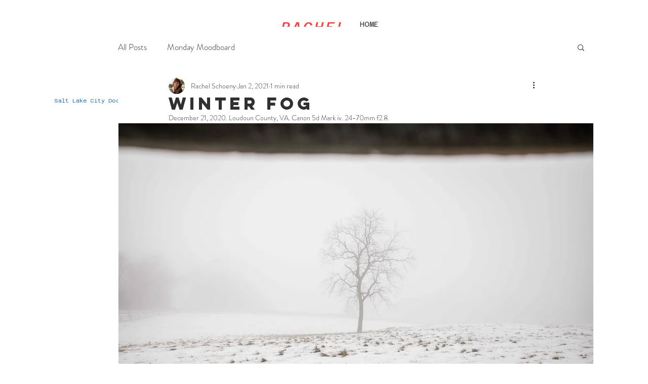

--- FILE ---
content_type: text/css; charset=utf-8
request_url: https://www.rachelschoeny.com/_serverless/pro-gallery-css-v4-server/layoutCss?ver=2&id=19a0a-not-scoped&items=3559_4480_6342%7C3565_4480_6720&container=890.328125_938_671.15625_720&options=gallerySizeType:px%7CenableInfiniteScroll:true%7CtitlePlacement:SHOW_ON_HOVER%7CimageMargin:50%7CisVertical:false%7CgridStyle:0%7CgalleryLayout:1%7CnumberOfImagesPerRow:0%7CgallerySizePx:518%7CcubeType:fill%7CgalleryThumbnailsAlignment:none
body_size: -235
content:
#pro-gallery-19a0a-not-scoped [data-hook="item-container"][data-idx="0"].gallery-item-container{opacity: 1 !important;display: block !important;transition: opacity .2s ease !important;top: 0px !important;left: 0px !important;right: auto !important;height: 642px !important;width: 453px !important;} #pro-gallery-19a0a-not-scoped [data-hook="item-container"][data-idx="0"] .gallery-item-common-info-outer{height: 100% !important;} #pro-gallery-19a0a-not-scoped [data-hook="item-container"][data-idx="0"] .gallery-item-common-info{height: 100% !important;width: 100% !important;} #pro-gallery-19a0a-not-scoped [data-hook="item-container"][data-idx="0"] .gallery-item-wrapper{width: 453px !important;height: 642px !important;margin: 0 !important;} #pro-gallery-19a0a-not-scoped [data-hook="item-container"][data-idx="0"] .gallery-item-content{width: 453px !important;height: 642px !important;margin: 0px 0px !important;opacity: 1 !important;} #pro-gallery-19a0a-not-scoped [data-hook="item-container"][data-idx="0"] .gallery-item-hover{width: 453px !important;height: 642px !important;opacity: 1 !important;} #pro-gallery-19a0a-not-scoped [data-hook="item-container"][data-idx="0"] .item-hover-flex-container{width: 453px !important;height: 642px !important;margin: 0px 0px !important;opacity: 1 !important;} #pro-gallery-19a0a-not-scoped [data-hook="item-container"][data-idx="0"] .gallery-item-wrapper img{width: 100% !important;height: 100% !important;opacity: 1 !important;} #pro-gallery-19a0a-not-scoped [data-hook="item-container"][data-idx="1"].gallery-item-container{opacity: 1 !important;display: block !important;transition: opacity .2s ease !important;top: 0px !important;left: 503px !important;right: auto !important;height: 642px !important;width: 435px !important;} #pro-gallery-19a0a-not-scoped [data-hook="item-container"][data-idx="1"] .gallery-item-common-info-outer{height: 100% !important;} #pro-gallery-19a0a-not-scoped [data-hook="item-container"][data-idx="1"] .gallery-item-common-info{height: 100% !important;width: 100% !important;} #pro-gallery-19a0a-not-scoped [data-hook="item-container"][data-idx="1"] .gallery-item-wrapper{width: 435px !important;height: 642px !important;margin: 0 !important;} #pro-gallery-19a0a-not-scoped [data-hook="item-container"][data-idx="1"] .gallery-item-content{width: 435px !important;height: 642px !important;margin: 0px 0px !important;opacity: 1 !important;} #pro-gallery-19a0a-not-scoped [data-hook="item-container"][data-idx="1"] .gallery-item-hover{width: 435px !important;height: 642px !important;opacity: 1 !important;} #pro-gallery-19a0a-not-scoped [data-hook="item-container"][data-idx="1"] .item-hover-flex-container{width: 435px !important;height: 642px !important;margin: 0px 0px !important;opacity: 1 !important;} #pro-gallery-19a0a-not-scoped [data-hook="item-container"][data-idx="1"] .gallery-item-wrapper img{width: 100% !important;height: 100% !important;opacity: 1 !important;} #pro-gallery-19a0a-not-scoped .pro-gallery-prerender{height:641.7527047913447px !important;}#pro-gallery-19a0a-not-scoped {height:641.7527047913447px !important; width:938px !important;}#pro-gallery-19a0a-not-scoped .pro-gallery-margin-container {height:641.7527047913447px !important;}#pro-gallery-19a0a-not-scoped .pro-gallery {height:641.7527047913447px !important; width:938px !important;}#pro-gallery-19a0a-not-scoped .pro-gallery-parent-container {height:641.7527047913447px !important; width:988px !important;}

--- FILE ---
content_type: text/css; charset=utf-8
request_url: https://www.rachelschoeny.com/_serverless/pro-gallery-css-v4-server/layoutCss?ver=2&id=cv0u8-not-scoped&items=3662_4480_6720%7C3611_4480_6720%7C3649_6720_4480&container=3010.484375_938_1397.609375_720&options=gallerySizeType:px%7CenableInfiniteScroll:true%7CtitlePlacement:SHOW_ON_HOVER%7CimageMargin:50%7CisVertical:false%7CgridStyle:0%7CgalleryLayout:1%7CnumberOfImagesPerRow:0%7CgallerySizePx:533%7CcubeType:fill%7CgalleryThumbnailsAlignment:none
body_size: -195
content:
#pro-gallery-cv0u8-not-scoped [data-hook="item-container"][data-idx="0"].gallery-item-container{opacity: 1 !important;display: block !important;transition: opacity .2s ease !important;top: 0px !important;left: 0px !important;right: auto !important;height: 661px !important;width: 440px !important;} #pro-gallery-cv0u8-not-scoped [data-hook="item-container"][data-idx="0"] .gallery-item-common-info-outer{height: 100% !important;} #pro-gallery-cv0u8-not-scoped [data-hook="item-container"][data-idx="0"] .gallery-item-common-info{height: 100% !important;width: 100% !important;} #pro-gallery-cv0u8-not-scoped [data-hook="item-container"][data-idx="0"] .gallery-item-wrapper{width: 440px !important;height: 661px !important;margin: 0 !important;} #pro-gallery-cv0u8-not-scoped [data-hook="item-container"][data-idx="0"] .gallery-item-content{width: 440px !important;height: 661px !important;margin: 0px 0px !important;opacity: 1 !important;} #pro-gallery-cv0u8-not-scoped [data-hook="item-container"][data-idx="0"] .gallery-item-hover{width: 440px !important;height: 661px !important;opacity: 1 !important;} #pro-gallery-cv0u8-not-scoped [data-hook="item-container"][data-idx="0"] .item-hover-flex-container{width: 440px !important;height: 661px !important;margin: 0px 0px !important;opacity: 1 !important;} #pro-gallery-cv0u8-not-scoped [data-hook="item-container"][data-idx="0"] .gallery-item-wrapper img{width: 100% !important;height: 100% !important;opacity: 1 !important;} #pro-gallery-cv0u8-not-scoped [data-hook="item-container"][data-idx="1"].gallery-item-container{opacity: 1 !important;display: block !important;transition: opacity .2s ease !important;top: 0px !important;left: 490px !important;right: auto !important;height: 661px !important;width: 448px !important;} #pro-gallery-cv0u8-not-scoped [data-hook="item-container"][data-idx="1"] .gallery-item-common-info-outer{height: 100% !important;} #pro-gallery-cv0u8-not-scoped [data-hook="item-container"][data-idx="1"] .gallery-item-common-info{height: 100% !important;width: 100% !important;} #pro-gallery-cv0u8-not-scoped [data-hook="item-container"][data-idx="1"] .gallery-item-wrapper{width: 448px !important;height: 661px !important;margin: 0 !important;} #pro-gallery-cv0u8-not-scoped [data-hook="item-container"][data-idx="1"] .gallery-item-content{width: 448px !important;height: 661px !important;margin: 0px 0px !important;opacity: 1 !important;} #pro-gallery-cv0u8-not-scoped [data-hook="item-container"][data-idx="1"] .gallery-item-hover{width: 448px !important;height: 661px !important;opacity: 1 !important;} #pro-gallery-cv0u8-not-scoped [data-hook="item-container"][data-idx="1"] .item-hover-flex-container{width: 448px !important;height: 661px !important;margin: 0px 0px !important;opacity: 1 !important;} #pro-gallery-cv0u8-not-scoped [data-hook="item-container"][data-idx="1"] .gallery-item-wrapper img{width: 100% !important;height: 100% !important;opacity: 1 !important;} #pro-gallery-cv0u8-not-scoped [data-hook="item-container"][data-idx="2"].gallery-item-container{opacity: 1 !important;display: block !important;transition: opacity .2s ease !important;top: 711px !important;left: 0px !important;right: auto !important;height: 628px !important;width: 938px !important;} #pro-gallery-cv0u8-not-scoped [data-hook="item-container"][data-idx="2"] .gallery-item-common-info-outer{height: 100% !important;} #pro-gallery-cv0u8-not-scoped [data-hook="item-container"][data-idx="2"] .gallery-item-common-info{height: 100% !important;width: 100% !important;} #pro-gallery-cv0u8-not-scoped [data-hook="item-container"][data-idx="2"] .gallery-item-wrapper{width: 938px !important;height: 628px !important;margin: 0 !important;} #pro-gallery-cv0u8-not-scoped [data-hook="item-container"][data-idx="2"] .gallery-item-content{width: 938px !important;height: 628px !important;margin: 0px 0px !important;opacity: 1 !important;} #pro-gallery-cv0u8-not-scoped [data-hook="item-container"][data-idx="2"] .gallery-item-hover{width: 938px !important;height: 628px !important;opacity: 1 !important;} #pro-gallery-cv0u8-not-scoped [data-hook="item-container"][data-idx="2"] .item-hover-flex-container{width: 938px !important;height: 628px !important;margin: 0px 0px !important;opacity: 1 !important;} #pro-gallery-cv0u8-not-scoped [data-hook="item-container"][data-idx="2"] .gallery-item-wrapper img{width: 100% !important;height: 100% !important;opacity: 1 !important;} #pro-gallery-cv0u8-not-scoped .pro-gallery-prerender{height:1338.5818680105945px !important;}#pro-gallery-cv0u8-not-scoped {height:1338.5818680105945px !important; width:938px !important;}#pro-gallery-cv0u8-not-scoped .pro-gallery-margin-container {height:1338.5818680105945px !important;}#pro-gallery-cv0u8-not-scoped .pro-gallery {height:1338.5818680105945px !important; width:938px !important;}#pro-gallery-cv0u8-not-scoped .pro-gallery-parent-container {height:1338.5818680105945px !important; width:988px !important;}

--- FILE ---
content_type: text/css; charset=utf-8
request_url: https://www.rachelschoeny.com/_serverless/pro-gallery-css-v4-server/layoutCss?ver=2&id=65gc5-not-scoped&items=3560_4480_6720%7C3516_6720_4480&container=6761.65625_938_430.65625_720&options=gallerySizeType:px%7CenableInfiniteScroll:true%7CtitlePlacement:SHOW_ON_HOVER%7CimageMargin:50%7CisVertical:false%7CgridStyle:0%7CgalleryLayout:1%7CnumberOfImagesPerRow:0%7CgallerySizePx:300%7CcubeType:fill%7CgalleryThumbnailsAlignment:none
body_size: -180
content:
#pro-gallery-65gc5-not-scoped [data-hook="item-container"][data-idx="0"].gallery-item-container{opacity: 1 !important;display: block !important;transition: opacity .2s ease !important;top: 0px !important;left: 0px !important;right: auto !important;height: 411px !important;width: 274px !important;} #pro-gallery-65gc5-not-scoped [data-hook="item-container"][data-idx="0"] .gallery-item-common-info-outer{height: 100% !important;} #pro-gallery-65gc5-not-scoped [data-hook="item-container"][data-idx="0"] .gallery-item-common-info{height: 100% !important;width: 100% !important;} #pro-gallery-65gc5-not-scoped [data-hook="item-container"][data-idx="0"] .gallery-item-wrapper{width: 274px !important;height: 411px !important;margin: 0 !important;} #pro-gallery-65gc5-not-scoped [data-hook="item-container"][data-idx="0"] .gallery-item-content{width: 274px !important;height: 411px !important;margin: 0px 0px !important;opacity: 1 !important;} #pro-gallery-65gc5-not-scoped [data-hook="item-container"][data-idx="0"] .gallery-item-hover{width: 274px !important;height: 411px !important;opacity: 1 !important;} #pro-gallery-65gc5-not-scoped [data-hook="item-container"][data-idx="0"] .item-hover-flex-container{width: 274px !important;height: 411px !important;margin: 0px 0px !important;opacity: 1 !important;} #pro-gallery-65gc5-not-scoped [data-hook="item-container"][data-idx="0"] .gallery-item-wrapper img{width: 100% !important;height: 100% !important;opacity: 1 !important;} #pro-gallery-65gc5-not-scoped [data-hook="item-container"][data-idx="1"].gallery-item-container{opacity: 1 !important;display: block !important;transition: opacity .2s ease !important;top: 0px !important;left: 324px !important;right: auto !important;height: 411px !important;width: 614px !important;} #pro-gallery-65gc5-not-scoped [data-hook="item-container"][data-idx="1"] .gallery-item-common-info-outer{height: 100% !important;} #pro-gallery-65gc5-not-scoped [data-hook="item-container"][data-idx="1"] .gallery-item-common-info{height: 100% !important;width: 100% !important;} #pro-gallery-65gc5-not-scoped [data-hook="item-container"][data-idx="1"] .gallery-item-wrapper{width: 614px !important;height: 411px !important;margin: 0 !important;} #pro-gallery-65gc5-not-scoped [data-hook="item-container"][data-idx="1"] .gallery-item-content{width: 614px !important;height: 411px !important;margin: 0px 0px !important;opacity: 1 !important;} #pro-gallery-65gc5-not-scoped [data-hook="item-container"][data-idx="1"] .gallery-item-hover{width: 614px !important;height: 411px !important;opacity: 1 !important;} #pro-gallery-65gc5-not-scoped [data-hook="item-container"][data-idx="1"] .item-hover-flex-container{width: 614px !important;height: 411px !important;margin: 0px 0px !important;opacity: 1 !important;} #pro-gallery-65gc5-not-scoped [data-hook="item-container"][data-idx="1"] .gallery-item-wrapper img{width: 100% !important;height: 100% !important;opacity: 1 !important;} #pro-gallery-65gc5-not-scoped .pro-gallery-prerender{height:411.06666666666666px !important;}#pro-gallery-65gc5-not-scoped {height:411.06666666666666px !important; width:938px !important;}#pro-gallery-65gc5-not-scoped .pro-gallery-margin-container {height:411.06666666666666px !important;}#pro-gallery-65gc5-not-scoped .pro-gallery {height:411.06666666666666px !important; width:938px !important;}#pro-gallery-65gc5-not-scoped .pro-gallery-parent-container {height:411.06666666666666px !important; width:988px !important;}

--- FILE ---
content_type: text/css; charset=utf-8
request_url: https://www.rachelschoeny.com/_serverless/pro-gallery-css-v4-server/layoutCss?ver=2&id=fdu26-not-scoped&items=3736_4480_6720%7C3613_4480_6720%7C3368_4480_6720&container=8641.3125_938_429.578125_720&options=gallerySizeType:px%7CenableInfiniteScroll:true%7CtitlePlacement:SHOW_ON_HOVER%7CimageMargin:51%7CisVertical:false%7CgridStyle:0%7CgalleryLayout:1%7CnumberOfImagesPerRow:0%7CgallerySizePx:300%7CcubeType:fill%7CgalleryThumbnailsAlignment:none
body_size: -201
content:
#pro-gallery-fdu26-not-scoped [data-hook="item-container"][data-idx="0"].gallery-item-container{opacity: 1 !important;display: block !important;transition: opacity .2s ease !important;top: 0px !important;left: 0px !important;right: auto !important;height: 410px !important;width: 273px !important;} #pro-gallery-fdu26-not-scoped [data-hook="item-container"][data-idx="0"] .gallery-item-common-info-outer{height: 100% !important;} #pro-gallery-fdu26-not-scoped [data-hook="item-container"][data-idx="0"] .gallery-item-common-info{height: 100% !important;width: 100% !important;} #pro-gallery-fdu26-not-scoped [data-hook="item-container"][data-idx="0"] .gallery-item-wrapper{width: 273px !important;height: 410px !important;margin: 0 !important;} #pro-gallery-fdu26-not-scoped [data-hook="item-container"][data-idx="0"] .gallery-item-content{width: 273px !important;height: 410px !important;margin: 0px 0px !important;opacity: 1 !important;} #pro-gallery-fdu26-not-scoped [data-hook="item-container"][data-idx="0"] .gallery-item-hover{width: 273px !important;height: 410px !important;opacity: 1 !important;} #pro-gallery-fdu26-not-scoped [data-hook="item-container"][data-idx="0"] .item-hover-flex-container{width: 273px !important;height: 410px !important;margin: 0px 0px !important;opacity: 1 !important;} #pro-gallery-fdu26-not-scoped [data-hook="item-container"][data-idx="0"] .gallery-item-wrapper img{width: 100% !important;height: 100% !important;opacity: 1 !important;} #pro-gallery-fdu26-not-scoped [data-hook="item-container"][data-idx="1"].gallery-item-container{opacity: 1 !important;display: block !important;transition: opacity .2s ease !important;top: 0px !important;left: 324px !important;right: auto !important;height: 410px !important;width: 273px !important;} #pro-gallery-fdu26-not-scoped [data-hook="item-container"][data-idx="1"] .gallery-item-common-info-outer{height: 100% !important;} #pro-gallery-fdu26-not-scoped [data-hook="item-container"][data-idx="1"] .gallery-item-common-info{height: 100% !important;width: 100% !important;} #pro-gallery-fdu26-not-scoped [data-hook="item-container"][data-idx="1"] .gallery-item-wrapper{width: 273px !important;height: 410px !important;margin: 0 !important;} #pro-gallery-fdu26-not-scoped [data-hook="item-container"][data-idx="1"] .gallery-item-content{width: 273px !important;height: 410px !important;margin: 0px 0px !important;opacity: 1 !important;} #pro-gallery-fdu26-not-scoped [data-hook="item-container"][data-idx="1"] .gallery-item-hover{width: 273px !important;height: 410px !important;opacity: 1 !important;} #pro-gallery-fdu26-not-scoped [data-hook="item-container"][data-idx="1"] .item-hover-flex-container{width: 273px !important;height: 410px !important;margin: 0px 0px !important;opacity: 1 !important;} #pro-gallery-fdu26-not-scoped [data-hook="item-container"][data-idx="1"] .gallery-item-wrapper img{width: 100% !important;height: 100% !important;opacity: 1 !important;} #pro-gallery-fdu26-not-scoped [data-hook="item-container"][data-idx="2"].gallery-item-container{opacity: 1 !important;display: block !important;transition: opacity .2s ease !important;top: 0px !important;left: 648px !important;right: auto !important;height: 410px !important;width: 290px !important;} #pro-gallery-fdu26-not-scoped [data-hook="item-container"][data-idx="2"] .gallery-item-common-info-outer{height: 100% !important;} #pro-gallery-fdu26-not-scoped [data-hook="item-container"][data-idx="2"] .gallery-item-common-info{height: 100% !important;width: 100% !important;} #pro-gallery-fdu26-not-scoped [data-hook="item-container"][data-idx="2"] .gallery-item-wrapper{width: 290px !important;height: 410px !important;margin: 0 !important;} #pro-gallery-fdu26-not-scoped [data-hook="item-container"][data-idx="2"] .gallery-item-content{width: 290px !important;height: 410px !important;margin: 0px 0px !important;opacity: 1 !important;} #pro-gallery-fdu26-not-scoped [data-hook="item-container"][data-idx="2"] .gallery-item-hover{width: 290px !important;height: 410px !important;opacity: 1 !important;} #pro-gallery-fdu26-not-scoped [data-hook="item-container"][data-idx="2"] .item-hover-flex-container{width: 290px !important;height: 410px !important;margin: 0px 0px !important;opacity: 1 !important;} #pro-gallery-fdu26-not-scoped [data-hook="item-container"][data-idx="2"] .gallery-item-wrapper img{width: 100% !important;height: 100% !important;opacity: 1 !important;} #pro-gallery-fdu26-not-scoped .pro-gallery-prerender{height:410.00796812748996px !important;}#pro-gallery-fdu26-not-scoped {height:410.00796812748996px !important; width:938px !important;}#pro-gallery-fdu26-not-scoped .pro-gallery-margin-container {height:410.00796812748996px !important;}#pro-gallery-fdu26-not-scoped .pro-gallery {height:410.00796812748996px !important; width:938px !important;}#pro-gallery-fdu26-not-scoped .pro-gallery-parent-container {height:410.00796812748996px !important; width:989px !important;}